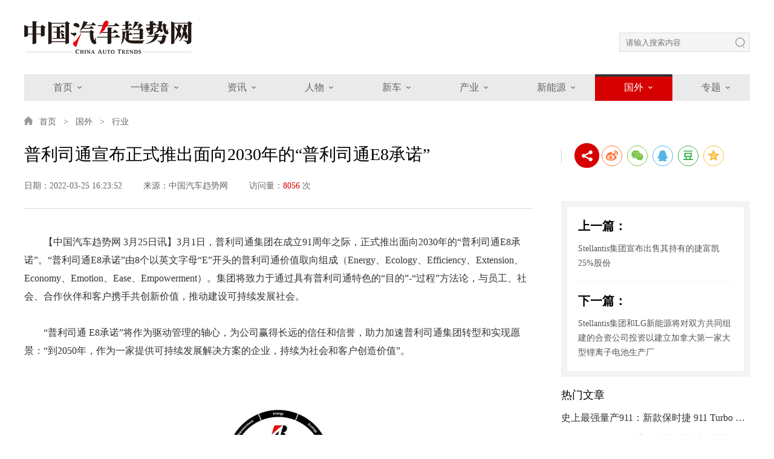

--- FILE ---
content_type: text/html; charset=utf-8
request_url: http://www.chinaautotrends.com/guowaiMes.aspx?id=6525&c=20&t=8
body_size: 6617
content:

<!DOCTYPE html>
<html xmlns="http://www.w3.org/1999/xhtml">
<head><meta http-equiv="Content-Type" content="text/html; charset=utf-8" />
<title>普利司通宣布正式推出面向2030年的“普利司通E8承诺” - 【中国汽车趋势网官网】| 汽车趋势网 </title>
<meta name="keywords" content="普利司通宣布正式推出面向2030年的“普利司通E8承诺”" />
<meta name="description" content="3月1日，普利司通集团在成立91周年之际，正式推出面向2030年的“普利司通E8承诺”。“普利司通E8承诺”由8个以英文字母“E”开头的普利司通价值取向组成（Energy、Ecology、Efficiency、Extension、Economy、Emotion、Ease、Empowerment）。集团将致力于通过具有普利司通特色的“目的”-“过程”方法论，与员工、社会、合作伙伴和客户携手共创新价值，推动建设可持续发展社会。" />
<meta name="viewport" content="width=device-width,initial-scale=1,maximum-scale=1,user-scalable=no" /><meta name="author" content="品牌策划:神州互动" /><link rel="Shortcut Icon" href="images/bitbug_favicon.ico" /><link rel="stylesheet" href="css/idangerous.swiper.css" /><link rel="stylesheet" href="js/share/share.min.css?v=1.0" /><link rel="stylesheet" type="text/css" href="css/style.css?v=1.2" />
<script type="text/javascript" src="js/jquery-1.10.1.min.js"></script>
<script src="js/idangerous.swiper.min.js"></script>
<script type="text/javascript" src="js/jquery.SuperSlide.2.1.js"></script>
<script>(function(){var bp =document.createElement('script');var curProtocol =window.location.protocol.split(':')[0];if (curProtocol ==='https'){bp.src ='https://zz.bdstatic.com/linksubmit/push.js';}
else{bp.src ='http://push.zhanzhang.baidu.com/push.js';}
var s =document.getElementsByTagName("script")[0];s.parentNode.insertBefore(bp,s);})();</script>
<script>var _hmt =_hmt ||[];(function() {var hm =document.createElement("script");hm.src ="https://hm.baidu.com/hm.js?6582a4424003dc54d69f9112b356944b";var s =document.getElementsByTagName("script")[0];s.parentNode.insertBefore(hm,s);})();</script>
<script>var _hmt =_hmt ||[];(function() {var hm =document.createElement("script");hm.src ="https://hm.baidu.com/hm.js?48e0a8a49f441c07ceb02c63ae449872";var s =document.getElementsByTagName("script")[0];s.parentNode.insertBefore(hm,s);})();</script>
<title>
</title></head>
<body>
<div class="wuyou-waiter" style='display:none'>
<ul class="waiter-ul">
<li class="wuyou-top">
<a href="javascript:;" target="_blank"><span>top</span></a>
</li>
<li class="wuyou-sao">
<a href="#" target="_blank"><span>二维码</span></a>
<div class="waiter-title"><img src="images/wx.png"></div>
</li>
<li class="wuyou-tel">
<a href="#" target="_blank"><span>联系方式</span></a>
<div class="waiter-title">13810761561</div>
</li>
<li class="wuyou-zx">
<a href="#" target="_blank"><span>在线咨询</span></a>
</li>
</ul>
</div>
<div class="w1200">
<div class="top" style='display:none'>
</div>
<div class="header">
<a href="default.aspx" class="logo"><img src="/upload/img/2111/105117.png" alt="中国汽车趋势网" title="中国汽车趋势网" /></a>
<div class="menu-handler" id="menu-handler">
<span class="burger burger-1 trans"></span>
<span class="burger burger-2 trans-fast"></span>
<span class="burger burger-3 trans"></span>
</div>
<div class="menuBox">
<ul class="navMobile">
<li><a href="default.aspx">首页</a></li>
<li>
<a href="javascript:;">一锤定音<i></i></a>
<div class="listDown">
<a href='yichui.aspx?t=1'>行业</a><a href='yichui.aspx?t=2'>品牌</a>
</div>
</li>
<li>
<a href="javascript:;">资讯<i></i></a>
<div class="listDown">
<a href='news.aspx?t=5'>品牌</a><a href='news.aspx?t=11'>行业</a>
</div>
</li>
<li>
<a href="javascript:;">人物<i></i></a>
<div class="listDown">
<a href='renwu.aspx?t=3'>权威访谈</a><a href='renwu.aspx?t=4'>意见领袖</a>
</div>
</li>
<li>
<a href="javascript:;">新车<i></i></a>
<div class="listDown">
<a href='xinche.aspx?t=17'>上市</a><a href='xinche.aspx?t=6'>试驾</a><a href='xinche.aspx?t=16'>品鉴</a>
</div>
</li>
<li>
<a href="javascript:;">产业<i></i></a>
<div class="listDown">
<a href='chanye.aspx?t=7'>产销数据</a><a href='chanye.aspx?t=52'>测评数据</a>
</div>
</li>
<li>
<a href="javascript:;">新能源<i></i></a>
<div class="listDown">
<a href='xinnengyuan.aspx?t=8'>行业资讯</a>
</div>
</li>
<li class='cur'>
<a href="javascript:;">国外<i></i></a>
<div class="listDown">
<a href='guowai.aspx?t=9'>品牌</a><a href='guowai.aspx?t=20'>行业</a>
</div>
</li>
<li style="display:none">
<a href="audio.aspx">视频</a>
</li>
<li>
<a href="javascript:;">专题<i></i></a>
<div class="listDown">
<a href='chezhan.aspx?t=67'>2025广州车展</a><a href='chezhan.aspx?t=66'>2025泰达论坛</a><a href='chezhan.aspx?t=65'>2025成都车展</a><a href='chezhan.aspx?t=64'>2025中国汽车论坛</a><a href='chezhan.aspx?t=63'>2025重庆论坛</a><a href='chezhan.aspx?t=62'>2025上海车展</a><a href='chezhan.aspx?t=61'>2025电动车百人会</a><a href='chezhan.aspx?t=60'>2024广州车展</a><a href='chezhan.aspx?t=59'>2024泰达论坛</a><a href='chezhan.aspx?t=58'>2024成都车展</a><a href='chezhan.aspx?t=57'>2024中国汽车论坛</a><a href='chezhan.aspx?t=56'>2024重庆软件大会</a><a href='chezhan.aspx?t=55'>2024重庆论坛</a><a href='chezhan.aspx?t=54'>2024北京车展</a><a href='chezhan.aspx?t=53'>2024电动车百人会</a>
</div>
</li>
</ul>
</div>
<div class="hea_R">
<input type="text" placeholder="请输入搜索内容" id='Qskey' />
<i onclick="Hsou()"></i>
</div>
<i></i>
<script type="text/javascript">function Hsou() {location.href ='search.aspx?k=' + escape($('#Qskey').val());}
$("#Qskey").keyup(function (e) {if (e.keyCode ==13) {var key =$('#Qskey').val();if (key.length >0) {location.href ='search.aspx?k=' + escape($('#Qskey').val());}
}
});</script>
</div>
<ul class="nav">
<li>
<h4><a href="default.aspx">首页</a></h4>
</li>
<li>
<h4><a href="yichui.aspx">一锤定音</a></h4>
<div>
<a href='yichui.aspx?t=1'>行业</a><a href='yichui.aspx?t=2'>品牌</a>
</div>
</li>
<li>
<h4><a href="news.aspx">资讯</a></h4>
<div>
<a href='news.aspx?t=5'>品牌</a><a href='news.aspx?t=11'>行业</a>
</div>
</li>
<li>
<h4><a href="renwu.aspx">人物</a></h4>
<div>
<a href='renwu.aspx?t=3'>权威访谈</a><a href='renwu.aspx?t=4'>意见领袖</a>
</div>
</li>
<li>
<h4><a href="xinche.aspx">新车</a></h4>
<div>
<a href='xinche.aspx?t=17'>上市</a><a href='xinche.aspx?t=6'>试驾</a><a href='xinche.aspx?t=16'>品鉴</a>
</div>
</li>
<li>
<h4><a href="chanye.aspx">产业</a></h4>
<div>
<a href='chanye.aspx?t=7'>产销数据</a><a href='chanye.aspx?t=52'>测评数据</a>
</div>
</li>
<li>
<h4><a href="xinnengyuan.aspx">新能源</a></h4>
<div>
<a href='xinnengyuan.aspx?t=8'>行业资讯</a>
</div>
</li>
<li class='cur'>
<h4><a href="guowai.aspx">国外</a></h4>
<div>
<a href='guowai.aspx?t=9'>品牌</a><a href='guowai.aspx?t=20'>行业</a>
</div>
</li>
<li style="display:none">
<h4><a href="audio.aspx">视频</a></h4>
</li>
<li>
<h4><a href="chezhan.aspx">专题<i></i></a></h4>
<div>
<a href='chezhan.aspx?t=67'>2025广州车展</a><a href='chezhan.aspx?t=66'>2025泰达论坛</a><a href='chezhan.aspx?t=65'>2025成都车展</a><a href='chezhan.aspx?t=64'>2025中国汽车论坛</a><a href='chezhan.aspx?t=63'>2025重庆论坛</a><a href='chezhan.aspx?t=62'>2025上海车展</a><a href='chezhan.aspx?t=61'>2025电动车百人会</a><a href='chezhan.aspx?t=60'>2024广州车展</a><a href='chezhan.aspx?t=59'>2024泰达论坛</a><a href='chezhan.aspx?t=58'>2024成都车展</a><a href='chezhan.aspx?t=57'>2024中国汽车论坛</a><a href='chezhan.aspx?t=56'>2024重庆软件大会</a><a href='chezhan.aspx?t=55'>2024重庆论坛</a><a href='chezhan.aspx?t=54'>2024北京车展</a><a href='chezhan.aspx?t=53'>2024电动车百人会</a>
</div>
</li>
</ul>
</div>
<div class="w1200">
<p class="menu">
<a href="default.aspx">首页</a>
<a href="guowai.aspx">国外</a>
<a href='guowai.aspx?t=20'>行业</a>
</p>
<div class="xq_con">
<div class="left">
<dl>
<dt><h1>普利司通宣布正式推出面向2030年的“普利司通E8承诺”</h1></dt>
<dd>
<p>日期：2022-03-25 16:23:52 </p>
<p>来源：中国汽车趋势网</p>
<p>访问量：<span>8056</span> 次</p>
</dd>
</dl>
<div class="xq_mid">
<p style="text-indent:2em;">
<span style="font-family:SimSun;font-size:16px;">【中国汽车趋势网 3月25日讯】3月1日，普利司通集团在成立91周年之际，正式推出面向2030年的“普利司通E8承诺”。“普利司通E8承诺”由8个以英文字母“E”开头的普利司通价值取向组成（Energy、Ecology、Efficiency、Extension、Economy、Emotion、Ease、Empowerment）。集团将致力于通过具有普利司通特色的“目的”-“过程”方法论，与员工、社会、合作伙伴和客户携手共创新价值，推动建设可持续发展社会。</span>
</p>
<p style="text-indent:2em;">
<span style="font-family:SimSun;font-size:16px;">“普利司通&nbsp;E8承诺”将作为驱动管理的轴心，为公司赢得长远的信任和信誉，助力加速普利司通集团转型和实现愿景：“到2050年，作为一家提供可持续发展解决方案的企业，持续为社会和客户创造价值”。</span>
</p>
<p style="text-indent:2em;">
<br />
</p>
<p style="text-indent:2em;">
<img src="/upload/editor/image/20220325/25162429061.jpeg" alt="" /><span style="font-family:SimSun;font-size:16px;">&nbsp;&nbsp;</span>
</p>
<p style="text-align:center;text-indent:2em;">
<span style="font-family:SimSun;font-size:16px;color:#666666;">&lt;普利司通E8承诺&gt;</span>
</p>
<p style="text-indent:2em;">
<span style="font-family:SimSun;font-size:16px;"><strong>【普利司通E8承诺】</strong></span>
</p>
<p style="text-indent:2em;">
<img src="/upload/editor/image/20220325/25162604968.png" alt="" style="text-indent:2em;" />
</p>
<p style="text-align:center;text-indent:2em;">
<span style="font-family:SimSun;font-size:16px;color:#666666;">＜普利司通E8承诺＞</span>
</p>
<p style="text-indent:2em;">
<span style="font-family:SimSun;font-size:16px;">自&nbsp;1931年成立以来，普利司通集团始终秉承“以卓越品质贡献社会”的使命，不断发展壮大，升级业务以满足社会不断变化的需求，并持续助力每个人的出行和生活方式。在1988年，普利司通并购风驰通（Firestone）公司，集团进入第二创始元年，随后宣布2020年为普利司通第三创始元年（普利司通3.0时代）的第一年，并推行多项举措以实现其发展愿景。立足于过去2年间通过企业转型打造的“强大的”普利司通，集团将进一步加速转型，而“普利司通E8承诺”将作为驱动管理的轴心，以赢得长远的信任和信誉。</span>
</p>
<p style="text-indent:2em;">
<span style="font-family:SimSun;font-size:16px;">就推出"普利司通&nbsp;E8承诺"，普利司通集团全球首席执行官石桥秀一发表讲话：</span>
</p>
<p style="text-indent:2em;">
<span style="font-family:SimSun;font-size:16px;">"为了实现集团2030愿景，在2031年作为一家提供可持续发展解决方案的企业，庆祝普利司通成立100周年，我在此欣喜地向各位宣布，正式推出我们的企业承诺‘普利司通E8承诺’。与此同时，我们也在努力加速企业转型。我们将把‘普利司通E8承诺’作为8个具有普利司通特色的转型指导方向，携手全球约130，000名同事，依照承诺中的方向推动贯彻企业战略、转变企业文化。未来的道路上一定会出现困难，比如兼顾社会价值和客户价值，比如兼顾可持续发展和企业增长，但普利司通集团必将直面并最终克服这些挑战，持续奋进。</span>
</p>
<p style="text-indent:2em;">
<span style="font-family:SimSun;font-size:16px;">普利司通集团无法独自实现‘普利司通&nbsp;E8承诺’。我们始终认为，赢得社会、合作伙伴和客户等利益相关方的支持，实现价值共创，能够助力我们建设可持续发展的社会。</span>
</p>
<p style="text-indent:2em;">
<span style="font-family:SimSun;font-size:16px;">在‘普利司通E8承诺’的旅程即将开启之际，我有三点希望和大家交流：</span>
</p>
<p style="text-indent:2em;">
<span style="font-family:SimSun;font-size:16px;">普利司通将迎来改变</span>
</p>
<p style="text-indent:2em;">
<span style="font-family:SimSun;font-size:16px;">你支持‘普利司通E8承诺’吗？</span>
</p>
<p style="text-indent:2em;">
<span style="font-family:SimSun;font-size:16px;">你希望与我们共创价值吗？</span>
</p>
<p style="text-indent:2em;">
<span style="font-family:SimSun;font-size:16px;">你愿意与我们携手推动建设可持续发展的社会吗？</span>
</p>
<p style="text-indent:2em;">
<img src="/upload/editor/image/20220325/25162658151.jpeg" alt="" style="font-family:SimSun;font-size:16px;text-indent:2em;" />
</p>
<p style="text-indent:2em;">
<span style="font-family:SimSun;font-size:16px;">为了我们生活的星球，为了子孙后代家园的存续，普利司通集团希望携手员工、社会、合作伙伴和客户共创这8项新价值，为建设可持续发展的社会贡献力量。"</span>
</p>
</div>
</div>
<div class="aboutC_R xq_R">
<div class="bshare-custom">
<a title="更多平台" class="bshare-more bshare-more-icon more-style-addthis"></a>
<div class="share-btn"></div>
</div>
<div class="right_pa">
<p><strong>上一篇：</strong><a href='guowaiMes.aspx?id=6693&c=20&t=8'>Stellantis集团宣布出售其持有的捷富凯25%股份</a></p><p><strong>下一篇：</strong><a href='guowaiMes.aspx?id=6515&c=20&t=8'>Stellantis集团和LG新能源将对双方共同组建的合资公司投资以建立加拿大第一家大型锂离子电池生产厂</a></p>
</div>
<div class="right_mid">
<span>热门文章</span>
<ul>
<li>
<a href='guowaiMes.aspx?id=16317&c=9&t=8'>史上最强量产911：新款保时捷 911 Turbo S 全球首发 </a>
<p>911 Turbo S始终代表着保时捷在性能与科技方面的巅峰追求，历经八代演进，不断突破自我，已成为豪华高性能跑车领域中的传奇标杆。</p>
</li><li>
<a href='guowaiMes.aspx?id=16315&c=9&t=8'>新款911 Turbo S —— 持续技术突破，解锁极速与日常的边界</a>
<p>911 Turbo S始终是保时捷跑车的巅峰之作，承载着品牌最前沿的创新技术与极致驾控追求。</p>
</li><li>
<a href='guowaiMes.aspx?id=16306&c=9&t=8'>探秘保时捷的“技术心脏”——魏斯阿赫研发中心</a>
<p>如果你是一位德系车迷，应该对“魏斯阿赫”（Weissach）这个名字并不陌生。</p>
</li><li>
<a href='guowaiMes.aspx?id=16305&c=9&t=8'>命名即使命 福特赛车部正式回归</a>
<p>1901年，亨利·福特驾驶着他制造的、名为“Sweepstakes”的汽车与当时全美最著名的车手同场竞技。</p>
</li><li>
<a href='guowaiMes.aspx?id=16304&c=9&t=8'>强大阵容、明晰理念：奥迪将重磅亮相慕尼黑车展</a>
<p>全新启程的精神，为奥迪参展2025德国国际汽车及智慧出行博览会（以下简称：慕尼黑车展）奠定基调。</p>
</li><li>
<a href='guowaiMes.aspx?id=14928&c=9&t=8'>女性力量领航全新纯电动Macan在珠海国际赛车场持续燃情驰骋</a>
<p>1月7日至21日，继上海和成都站之后，保时捷锋芒跑车典范在珠海国际赛车场迎来压轴盛宴。</p>
</li><li>
<a href='guowaiMes.aspx?id=14906&c=9&t=8'>保时捷在中国市场坚持价值导向型战略，以非凡韧性为2024财年收官</a>
<p>2024年，保时捷全球对其产品线进行了全面更新，与之相伴的产品迭代和增产导致全年新车供应受到一定限制。</p>
</li><li>
<a href='guowaiMes.aspx?id=14898&c=9&t=8'>smart进入智利市场 精灵#1和精灵#3正式上市</a>
<p>今日，新奢智能纯电汽车品牌smart宣布，携手Kaufmann集团于智利圣地亚哥正式推出了smart精灵#1和精灵#3。</p>
</li><li>
<a href='guowaiMes.aspx?id=14890&c=9&t=8'>持续投资引领 Bespoke高级定制业绩再创历史新高 劳斯莱斯2024年硕果斐然</a>
<p>劳斯莱斯汽车宣布了一项超过3亿英镑的投资计划，旨在扩建升级其位于古德伍德的制造设施。</p>
</li><li>
<a href='guowaiMes.aspx?id=14845&c=9&t=8'>莲花归来，路特斯正式更名为莲花跑车</a>
<p>F1一级方程式锦标赛75周年之际，为世界闻名的赛车和跑车文化镌刻了“风之传奇”的LOTUS，今日正式宣布，全球品牌标识以及中文名称“莲花”在中国市场的回归——即日起，路特斯正式更名为“莲花跑车”。</p>
</li>
</ul>
</div>
<div class="aboutC_R_b">
<div>
<h3>
关注一下，了解更多精彩内容
</h3>
<p>
<img src="/upload/editor/image/20220421/21171523212.jpg" alt="" />微信公众号
</p>
<p>
<img src="/upload/editor/image/20190710/10135043830.jpg" alt="" />总编微博
</p>
</div>
</div>
</div>
</div>
</div>
<div class="footer">
<div class="w1200">
<div class="foo_top">
<div class="foo_t_r">
<p>
<img src="/upload/img/1908-313772.png" />
</p>
<div>
<span>7*24小时投稿信箱</span>
<a href="">chinaautotrends@126.com</a>
</div>
</div>
<div class="foo_t_l">
<div>
<a href="default.aspx">首页</a>
<a href="yichui.aspx">一锤定音</a>
<a href="news.aspx">资讯</a>
<a href="xinche.aspx">新车</a>
<a href="chanye.aspx">产业</a>
<a href="xinnengyuan.aspx">新能源</a>
<a href="guowai.aspx">国外</a>
<a href="chezhan.aspx">专题</a>
<a href="map.aspx">网站地图</a>
</div>
<p>COPYRIGHT@2019 汽车趋势网 ALL RIGHT RESERVED.<br><a href="https://beian.miit.gov.cn/" target="_blank"> 琼ICP备19002218号-1</a> 版权所有，未经许可不得转载 <script type="text/javascript">var cnzz_protocol =(("https:" ==document.location.protocol) ?"https://" :"http://");document.write(unescape("%3Cspan id='cnzz_stat_icon_1277985765'%3E%3C/span%3E%3Cscript src='" + cnzz_protocol + "v1.cnzz.com/stat.php%3Fid%3D1277985765%26show%3Dpic' type='text/javascript'%3E%3C/script%3E"));</script> </p>
</div>
</div>
<div class="foo_en">
<span>友情链接：</span>
<p>
<a href='http://www.caam.org.cn' target='_blank'>中国汽车工业协会</a><a href='http://www.cada.cn' target='_blank'>中国汽车流通协会</a><a href='http://www.auto-ccpit.org/2020/' target='_blank'>中国贸促会汽车行业分会</a><a href='http://c-ncap.org.cn' target='_blank'>中汽中心 | 汽车测评</a><a href='http://www.autoreport.cn' target='_blank'>汽车产经网</a>
</p>
</div>
</div>
</div>
<script type="text/javascript">jQuery(".inC").slide({trigger:"click"});</script>
<script src="js/share/jquery.share.min.js"></script>
<script type='text/javascript' src='js/my.js?v=1.0'></script>
</body>
</html>


--- FILE ---
content_type: text/css
request_url: http://www.chinaautotrends.com/css/style.css?v=1.2
body_size: 8781
content:
*{margin:0;padding:0;list-style:none; transition:all;-o-transition:all;-ms-transition:all;-moz-transition:all;-webkit-transition:all;}
body,html{font-size:14px;font-family: "微软雅黑";-webkit-text-size-adjust:none;}
body{background:#fff}
@media screen and (min-width:1025px){
.transy{transform: translateY(80px);-webkit-transform: translateY(80px); transition: 700ms;-webkit-transition: 700ms;transition-timing-function: ease-out;-webkit-transition-timing-function: ease-out; opacity: 0;} 
.tranShow{ transform: translateY(0); -webkit-transform: translateY(0); opacity: 1;}
}
input,select{outline:none}
a{text-decoration:none;color:#adaba8;}
a:hover{text-decoration:none;}
h1,h2,h3,h4,h5,h6{padding:0px;margin:0px;font-weight:normal}
em,i,strong{font-style:normal;}
img{display: inline-block; border: 0; vertical-align: middle;max-width:100%}
.img img {width: 100%;height: 100%;display: block;transition-duration: 1s;-ms-transition-duration: 1s;-moz-transition-duration: 1s; -webkit-transition-duration: 1s;}
@media screen and (min-width:1025px){
.img:hover img {transform: scale(1.1);-o-transform: scale(1.1);-ms-transform: scale(1.1);-moz-transform: scale(1.1);-webkit-transform: scale(1.1);}
}
.swiper-container,.swiper-slide,.swiper-wrapper{height:auto!important;}
.swiper-slide{overflow:hidden!important;}
.w1200{width:1200px;margin:0 auto;}

.menu-handler {width:40px;height:40px;cursor: pointer;float:right;position:relative;z-index: 49;margin:15px 0 auto auto;display:none;}
.menu-handler.active{margin-top:7px}
.menu-handler .burger {width: 24px;height: 2px;background: #d60000;display: block;position: absolute;z-index: 5;top:12px;left: 50%;margin: 0px 0px 0px -12px;transform-origin: center;
-webkit-transform-origin: center;-moz-transform-origin: center;-o-transform-origin: center;-ms-transform-origin: center;}
.menu-handler .burger-2 {top: 20px;}
.menu-handler .burger-3 {top:28px;}
.menu-handler.active .burger-1 {top: 27px;-moz-transform: rotate(-45deg);-webkit-transform: rotate(-45deg);-o-transform: rotate(-45deg);-ms-transform: rotate(-45deg);transform: rotate(-45deg);}
.menu-handler.active .burger-2 {-ms-filter: progid:DXImageTransform.Microsoft.Alpha(Opacity=0);filter: alpha(opacity=0);opacity: 0;-moz-opacity: 0;
-khtml-opacity: 0;-webkit-opacity: 0;}
.menu-handler.active .burger-3 {top: 27px;-moz-transform: rotate(45deg);-webkit-transform: rotate(45deg);-o-transform: rotate(45deg);-ms-transform: rotate(45deg);transform: rotate(45deg);}
.trans, .trans:hover {-webkit-transition: all 277ms ease-in-out;-moz-transition: all 277ms ease-in-out;-o-transition: all 277ms ease-in-out;transition: all 277ms ease-in-out;
-ms-transition: all 277ms ease-in-out;}
.trans-fast,.trans-fast:hover {-webkit-transition: all 200ms ease-in-out;-moz-transition: all 200ms ease-in-out;-o-transition: all 200ms ease-in-out;transition: all 200ms ease-in-out;-ms-transition: all 200ms ease-in-out;}
.menuBox{position: fixed; left:-100%; top:70px; width: 100%; bottom:0px; overflow-x:hidden; overflow-y: auto; z-index: 30; background-color:rgba(0,0,0,1);}
.navMobile,.navMobile li,.navMobile ul li{width:100%;float:left}
.navMobile li>a{ display: block; color: #fff;text-align:left;padding:14px 20px; font-size:18px;border-bottom: 1px solid #242424;}
.navMobile li>a i{float:right;}
.navMobile li>a i:after{content:url(../images/conico04.png);float:right;line-height: 0;margin-top:5px}
.navMobile li.cur>a i:after{content:url(../images/conico4.png)}
.navMobile li .listDown{width:100%;float:left;background: #1c1c1d;display:none}
.navMobile li .listDown a{ padding:14px 30px;color:#fff; font-size: 16px;display:block;text-align:left;border-bottom: 1px solid #242424;}
.navMobile li.cur>a{color:#d60000;font-weight:bold;}
.navMobile li.cur .listDown{display:block;}
.navMobile li .listDown a.cur{color:#fa9218;}

.top{width:100%;float:left;margin-top:22px;position:relative;overflow:hidden;transition-duration:.5s;-ms-transition-duration:.5s;-moz-transition-duration:.5s; -webkit-transition-duration:.5s;}
.top a:nth-child(1){float:left;width:100%;}
.top a:nth-child(2){float:right;width:100%;}
.top i{background:url(../images/close.jpg) no-repeat center;position:absolute;right:0px;top:0px;z-index:2;width:30px;height:30px;}
.top.cur{width:0px;opacity:0;height:0px;}

.wuyou-waiter{position: fixed; right: 0px; top:50%; margin-top: -90px; width: 60px; z-index: 999;display: none;}
.waiter-ul li{position: relative;white-space:nowrap;height: 60px;}
.waiter-ul li a{ position: absolute; left: 0; top: 0; z-index: 2; color: #333333;background:#ebecef;font-size:12px; display: block; width: 60px; height: 60px;text-align: center; text-decoration: none;}
.waiter-ul li a span{display:block;padding-top:26px;margin-top:10px;}
.waiter-ul li a:hover{color:#fff;background:#333333}
.waiter-title{position: absolute; visibility:hidden;right:0px; top:10px;/*overflow:hidden;*/padding:0px 30px;height: 40px; line-height: 40px; text-align: center;-webkit-transition:all 0.6s;-ms-transition:all 0.6s;-moz-transition:all 0.6s;background:#333;z-index: 1; opacity: 0;}
.waiter-title:before{content: ''; display: block; width: 10px; height: 10px; position: absolute; right: -5px; top: 14px; background-color:#333; transform:rotate(45deg);}
.waiter-ul li:hover .waiter-title{right:68px; opacity: 1;visibility: visible;}

.waiter-ul li.wuyou-sao a span{background:url(../images/ico10.png) no-repeat center top;}
.waiter-ul li.wuyou-sao a:hover span{background:url(../images/ico010.png) no-repeat center top;}
.waiter-ul li.wuyou-sao .waiter-title{width:95px;height:auto; padding:20px;}
.waiter-ul li.wuyou-sao .waiter-title img{width:100%;height:95px;float:left;}

.waiter-ul li.wuyou-top a span{background:url(../images/ico13.png) no-repeat center top;text-transform:uppercase;}
.waiter-ul li.wuyou-top a:hover span{background:url(../images/ico013.png) no-repeat center top;text-transform:uppercase;}
.waiter-ul li.wuyou-top a:before{content:'';display: block; width: 10px; height: 10px; position: absolute; left:25px; top: -5px; background-color:#ebecef; transform:rotate(45deg);}
.waiter-ul li.wuyou-top a:hover:before{background-color:#333333}
.waiter-ul li.wuyou-tel a span{background:url(../images/ico11.png) no-repeat center top;}
.waiter-ul li.wuyou-tel a:hover span{background:url(../images/ico011.png) no-repeat center top;}
.waiter-ul li.wuyou-tel .waiter-title{color:#fff;}

.waiter-ul li.wuyou-zx a span{background:url(../images/ico12.png) no-repeat center top;}
.waiter-ul li.wuyou-zx a:hover span{background:url(../images/ico012.png) no-repeat center top;}

.header{width:100%;float:left;padding:34px 0px;}
.header .logo{float:left;width:278px;}
.header>i{float: right;width: 30px;height: 100%;background: url(../images/ico.png) no-repeat center;display:none;}
.hea_R{width:214px;height:30px;border:1px solid #dcdcdc;float:right;color:#3e3e3e;background:#f5f5f5;margin-top:20px;}
.hea_R input{width:170px;height:100%;float:left;margin:0px 0px 0px 10px;border:none;background:none}
.hea_R i{float:right;width:30px;height:100%;background:url(../images/ico.png) no-repeat center;}

.zt_header{display:none;}

.nav{width:100%;float:left;background:#eaeaea;}
.nav li{float:left;height:44px;position:relative;z-index:50;}
.nav li h4{display:block;}
.nav li h4 a{padding:0px 48px;line-height:44px;display:block;font-size:16px;color:#666666;position:relative;position:relative;}
.nav li h4 a:after{content:url(../images/ico1.png);position:absolute;line-height:0;top:19px;margin-left:8px;}
.nav li.cur h4 a,.nav li:hover h4 a{background:#d60000;color:#fff;}
.nav li h4 a:before{content:'';position:absolute;left:0px;right:0px;height:4px;background:#eaeaea;top:0px;}
.nav li.cur h4 a:before,
.nav li:hover h4 a:before{background:#333333}
.nav li.cur h4 a:after,.nav li:hover h4 a:after{content:url(../images/ico01.png);}
.nav li div{position:absolute;top:50px;left:0px;right:0px;background:#eaeaea;opacity:0;visibility:hidden;transition-duration:.5s;-ms-transition-duration:.5s;-moz-transition-duration:.5s;-webkit-transition-duration:.5s;}
.nav li div a{display:block;color:#666666;line-height:30px;text-align:center;}
.nav li div a:hover{background:#d60000;color:#fff;}
.nav li:hover div{opacity:1;visibility:visible;top:46px;}

.inA{width:100%;float:left;margin-top:30px;}
.inA_l{width:839px;float:left;position:relative;}
.inA_l a,.inA_l a img{width:100%;float:left;}
.inA_l a{position:relative;}
.inA_l a span{position:absolute;cursor:pointer;left:0px;right:0px;bottom:0px;padding:16px;color:#ebecf0;font-size:18px;text-align:center;background-color:rgba(0,0,0,0.6);height:24px;
overflow: hidden;text-overflow: ellipsis;white-space: nowrap;}
.inA_l .pagination{position:absolute;left:0px;right:0px;bottom:74px;text-align:center;z-index:4;}
.inA_l .pagination span{width:16px;height:16px;background:#fff;border-radius:100%;cursor:pointer;display:inline-block;margin:0px 10px;}
.inA_l .pagination span.swiper-active-switch{background:#d60000;}

.inA_r{width:336px;float:right;}
.x_tit{display:block;font-size:18px;color:#000000;padding-left:15px;border-left:4px solid #000000;}
.inA_r_c{width:100%;border:1px solid #eaeaea;float:left;margin-top:20px;}
.inA_r_c a{width:100%;float:left;border-bottom:1px solid #eaeaea;}
.inA_r_c a:first-child span{padding:0px 14px 0px 78px;height:56px;line-height:56px;}
.inA_r_c a:first-child span i{width:62px;height:56px;background:#d60000;line-height:56px;color:#fff;font-size:36px;text-align:center;left:0px;}
.inA_r_c a p{width:100%;overflow:hidden;}
.inA_r_c a span{display:block;padding:13px 14px 13px 60px;color:#333333;position:relative;background:url(../images/ico2.png) no-repeat 18px center;height: 19px;
overflow: hidden;text-overflow: ellipsis;white-space: nowrap;}
.inA_r_c a span i{font-size:18px;color:#d60000;font-family:"Calibri";left:28px;position:absolute;}
.inA_r_c a:last-child{border:none;}
.inA_r_c a:hover span{color:#d60000;}

.inB{width:99.8%;float:left;border:1px solid #eeeeee;border-radius:4px;background:#f3f6f7;position:relative;padding:22px 0px;margin-top:30px;}
.inB>img{position:absolute;left:28px;top:30px;}
.inB p{padding:0px 20px 0px 160px;}
.inB p a{width:90px;height:30px;border:1px solid #cfcfcf;text-align:center;line-height:30px;color:#333333;float:left;border-radius:15px;background:#fff;margin:4px;}
.inB p a:hover{background:#0e0e0e;color:#fff;}

.inC,.inC .hd,.inC .bd{width:100%;float:left;}
.inC .hd{border-bottom:1px solid #e5e5e5;height:38px;margin-top:28px;}
.inC .hd span{float:left;font-size:22px;color:#444444;font-weight:bold;border-bottom:1px solid #d60000;height:100%;margin-bottom:-1px;}
.inC .hd ul{float:right;height:100%;}
.inC .hd ul li{float:left;color:#999999;height:100%;padding:0px 15px;cursor:pointer;line-height:38px;margin-bottom:-1px;background:#fff}
.inC .hd ul li.on{border-left:1px solid #e5e5e5;border-right:1px solid #e5e5e5;border-top:1px solid #e5e5e5;border-bottom:1px solid #fff;color:#666;}

.inC_con{width:100%;float:left;}
.inC_con a{width:381px;float:left;margin-right:27px;margin-top:30px;}
.inC_con a:nth-child(3n){margin-right:0px;}
.inC_con a p{width:100%;overflow:hidden;}
.inC_con a span{padding:0px 10px 0px 36px;font-size:18px;color:#322828;background:url(../images/ico4.png) no-repeat center left;height:24px;margin-top:28px;display:block;overflow: hidden;
text-overflow: ellipsis;white-space: nowrap;}
.inC_con a:hover span{color:#d60000;}

.inD{width:100%;float:left;margin-top:38px;}
.inD a:nth-child(1){width:100%;float:left;}
.inD a:nth-child(2){width:66%;float:right;}

.inE_con{width:100%;float:left;margin-top:26px;}
.inE_c_l{width:30.4%;float:left;background:#f3f6f7}
.inE_c_l p{width:100%;overflow:hidden;}
.inE_c_l div{padding:18px 12px 20px 12px;display:block;overflow:hidden;}
.inE_c_l div span{display:block;font-size:16px;color:#333333;height: 21px;text-overflow: ellipsis;}
.inE_c_l div p{font-size:12px;color:#666666;line-height:24px;margin-top:22px;height:48px;overflow:hidden;}
.inE_c_l div i{float:right;color:#666666;}
.inE_c_l:hover div span,.inE_c_l:hover div i{color:#d60000;}

.inE_c_m{width:32.8%;float:left;margin-left:2.5%;}
.inE_c_m ul,.inE_c_m ul li{width:100%;overflow:hidden;}
.inE_c_m ul{border-bottom:1px dashed #cccccc;margin-bottom:12px;}
.inE_c_m ul li{padding-bottom:20px;}
.inE_c_m ul li a{display:block;position:relative;font-size:18px;color:#d60000;padding-right:42px;height: 24px;text-overflow: ellipsis;}
.inE_c_m ul li a:after{content:url(../images/ico5.png);position:absolute;top:2px;right:0px;}
.inE_c_m ul li p{font-size:12px;color:#666666;line-height:24px;margin-top:24px;height:72px;overflow:hidden;}
.inE_c_m>a{display:block;padding-left:10px;font-size:16px;color:#333333;position:relative;line-height:30px;height:30px;overflow: hidden;text-overflow: ellipsis;white-space: nowrap;}
.inE_c_m>a:before{content:'';width:3px;height:3px;background:#444444;position:absolute;left:0px;top:13px;}
.inE_c_m>a:hover{color:#d60000;}
.inE_c_m>a:hover:before{background:#d60000}

.inE_c_r{width:31.6%;float:right}
.inE_c_r li,.inE_c_r li a{width:100%;float:left;}
.inE_c_r li{margin-bottom:30px;}
.inE_c_r li a{background:#f3f6f7}
.inE_c_r li a p{width:151px;float:left;overflow:hidden;}
.inE_c_r li a span{font-size:14px;color:#333333;line-height:22px;width:186px;margin:10px 0px 0px 15px;float:left;}
.inE_c_r li:last-child{margin-bottom:0px;}
.inE_c_r li a:hover span{color:#d60000;}

.adv,.adv img,.inF_con,.inF_con_l li a,.inF_con_l ul,.inF_con_l ol{width:100%;float:left;}
.adv{margin-top:38px;}
.inF_con{margin-top:30px;}
.inF_con_l{width:71%;float:left;}
.inF_con_l li{width:48.1%;float:left;}
.inF_con_l li:nth-child(2n){float:right;}
.inF_con_l ul li a p{width:100%;overflow:hidden;}
.inF_con_l ul li a span{display:block;font-size:18px;color:#322828;margin-top:14px;height:24px;overflow: hidden;text-overflow: ellipsis;white-space: nowrap;}
.inF_con_l ul li a:hover span{color:#d60000;}
.inF_con_l ol{margin-top:20px;}
.inF_con_l ol li a{padding-left:14px;display:block;color:#333333;position:relative;line-height:28px;height:28px;overflow: hidden;text-overflow: ellipsis;white-space: nowrap;}
.inF_con_l ol li a:before{content:'';width:3px;height:3px;background:#444444;position:absolute;left:0px;top:11px;}
.inF_con_l ol li a:hover{color:#d60000;}
.inF_con_l ol li a:hover:before{background:#d60000}

.inF_con_r{width:25.8%;float:right;}
.inF_con_r>h4{color:#d60000;border-left: 4px solid #d60000;}
.inF_con_re{width:100%;float:left;margin-top:20px;}
.inF_con_re>a{display:block;margin-top:11px;padding:0px 48px 0px 32px;position:relative;color:#333333;line-height:26px;height:26px;overflow: hidden;text-overflow: ellipsis;white-space: nowrap;}
.inF_con_re>a span{width:19px;height:19px;background:#f0f0f0;position:absolute;left:0px;top:2px;color:#999999;font-family:"Calibri";text-align:center;line-height:19px;}
.inF_con_re>a em{position:absolute;right:0px;font-size:12px;color:#b1aaaa;right:0px;}
.inF_con_re>a.cur,.inF_con_re>a:hover{color:#d60000;}
.inF_con_re>a.cur span,.inF_con_re>a:hover span{background:#d60000;color:#fff;}

.inG{width:100%;float:left;margin-top:30px;}
.inG a{width:34.4%;float:left;margin-right:2.7%;overflow:hidden;}
.inG a img{width:100%;}
.inG a:last-child{float:right;width:100%;margin-right:0px;}

.in_main{width:100%;float:left;}

.load_more{width:100%;float:left;text-align:center;margin-top:70px;}
.load_more span{display:inline-block;font-size:16px;color:#3e3e3e;width:240px;cursor:default;height:42px;background:#ebebeb;border-radius:4px;line-height:42px;text-align:center;}
.load_more span:before{content:'<<';font-family:"宋体";font-size:12px;margin-right:14px;}
.load_more span:after{content:'>>';font-family:"宋体";font-size:12px;margin-left:14px;}
.load_more span:hover{background:#d60000;color:#fff;}

.inI{width:100%;float:left;padding-bottom:30px;}
.inI>h4{width:100%;float:left;border-bottom: 1px solid #e5e5e5;height: 38px;margin:28px 0px 30px 0px;}
.inI>h4>span{float: left;font-size: 22px;color: #444444;font-weight: bold;border-bottom: 1px solid #d60000;height: 100%;margin-bottom: -1px;}
.inI>h4>a{float:right;font-size:12px;color:#888888;margin-top:14px;background:url(../images/ico6.png) no-repeat center left;padding-left:20px;}
.inI>h4>a:hover{color:#d60000;background:url(../images/icoa.png) no-repeat center left;}
.inI>dl{width:100%;float:left;position:relative;margin-top:10px;}
.inI>dl dt{position:absolute;left:0px;width:79px;height:25px;color:#fff;line-height:25px;background:#d60000;text-align:center;}
.inI>dl dd{padding-left:100px;}
.inI>dl dd a{line-height:25px;color:#666666;margin:0px 7px;}
.inI>dl dd a:hover{color:#d60000;}

.footer{width:100%;float:left;background:#222222}
.foo_top{padding:45px 0px 30px 0px;border-bottom:1px solid #393939;width:100%;float:left;overflow:hidden;}
.foo_t_l{width:692px;float:left;}
.foo_t_l>div{width:100%;float:left;border-bottom:1px solid #393939;padding-bottom:10px;}
.foo_t_l>div a{color:#fff;line-height:36px;}
.foo_t_l>div a:after{content:'|';margin:0px 18px;color:#656565;}
.foo_t_l>div a:last-child:after{display:none;}
.foo_t_l>div a:hover{color:#d60000;}
.foo_t_l>p{width:61%;float:left;font-size:15px;color:#999999;line-height:28px;margin-top:18px;}
.foo_t_r{width:440px;height:84px;padding:26px 0px;border:1px solid #393939;float:right;}
.foo_t_r p{float:right;width:102px;margin-right:14px;}
.foo_t_r p img{width:100%;float:left;}
.foo_t_r p span{font-size:12px;line-height:36px;color:#fff;float:right;writing-mode:tb-rl;display:inline-block;text-align:center;height:100%;}
.foo_t_r div{float:right;width:260px;text-align:right;margin-right:42px;margin-top:20px;}
.foo_t_r div span{font-size:15px;color:#999999;padding-left:26px;background:url(../images/ico7.jpg) no-repeat center left;}
.foo_t_r div a{font-size:18px;color:#fff;font-weight:bold;margin-top:10px;display:block;}

.foo_en{width:100%;float:left;padding:30px 0px;color:#bcbcbc;line-height:24px;position:relative;}
.foo_en span{position:absolute;left:0px;}
.foo_en p{padding-left:68px;}
.foo_en p a{color:#bcbcbc;line-height:24px;margin-right:10px}
.foo_en p a:hover{color:#fff;}

.menu{width:100%;float:left;margin-top:26px;}
.menu a{float:left;color:#666666;}
.menu a:after{content:'>';margin:0px 12px;}
.menu a:last-child:after{display:none;}
.menu:before{content:url(../images/ico8.png);float:left;margin-right:10px;}

.aboutA{width:100%;float:left;margin-top:28px;}
.aboutA_l{width:579px;float:left;position:relative;}
.aboutA_l .swiper-slide a,.aboutA_l .swiper-slide a img{width:100%;float:left;}
.aboutA_l .swiper-slide a{position:relative;}
.aboutA_l .swiper-slide a span{position:absolute;left:0px;right:0px;bottom:0px;font-size:17px;font-weight:bold;color:#fff;line-height:24px;background-color:rgba(0,0,0,0.8);height:24px;overflow: hidden;text-overflow: ellipsis;white-space: nowrap;padding:15px;text-align:center;}
.aboutA_l .arrow-left,.aboutA_l .arrow-right{width:39px;height:39px;position:absolute;z-index:10;top:50%;transform:translateY(-50%);}
.aboutA_l .arrow-left{background:url(../images/icopre.png) no-repeat center #000;left:12px;}
.aboutA_l .arrow-right{background:url(../images/iconext.png) no-repeat center #000;right:12px;}
.aboutA_l .arrow-left:hover,.aboutA_l .arrow-right:hover{background-color:#d60000;}

.aboutA_r{width:584px;float:right;}
.aboutA_r li{width:100%;float:left;margin-top:14px;}
.aboutA_r li a{display:block;padding-right:92px;font-size:16px;color:#000000;font-weight:bold;position:relative;line-height:28px;height:28px;overflow: hidden;text-overflow: ellipsis;white-space: nowrap;}
.aboutA_r li a i{position:absolute;right:0px;font-size:14px;color:#979797;font-weight:normal;}
.aboutA_r li p{color:#555a5f;line-height:24px;width:100%;float:left;margin-top:10px;}
.aboutA_r li p i{float:left;font-size:13px;color:#555a5f;margin-right:20px;}
.aboutA_r li p i:first-child{padding-left:26px;background:url(../images/aico1.jpg) no-repeat center left;display:none;}
.aboutA_r li p:last-child{height:72px;overflow:hidden;text-overflow: -o-ellipsis-lastline;
text-overflow: ellipsis;display: -webkit-box;-webkit-line-clamp:3;line-clamp:3;-webkit-box-orient: vertical;}
.aboutA_r li:first-child a{font-size:17px;}
.aboutA_r li:first-child{margin-bottom:20px;margin-top:0px;}
.aboutA_r li a:hover{color:#d60000;}

.aboutB{width:100%;float:left;padding:36px 0px;background:#ededed;margin-top:46px;}
.aboutB>strong{font-size:22px;color:#555555;font-weight:bold;margin:0px 15px 0px 40px;float:left;line-height:42px;}
/*.aboutB select{width:246px;padding:0px 10px;height:42px;background:#fff;border:none;float:left;margin:0px 5px;color:#aaaaaa;}
*/
.aboutB .sel{width:266px;height:42px;background:#fff;border:none;float:left;margin:0px 5px;color:#aaaaaa;position:relative;}
.aboutB .sel>a{display:block;padding:0px 20px 0px 10px;height:100%;line-height:42px;cursor:default;}
.aboutB .sel>a:after{float:right;content:url(../images/ico00.png);line-height:0px;margin-top:18px;}
.aboutB .sel div{position:absolute;top:43px;left:0px;right:0px;background:#fff;z-index:10;display:none;height:128px;overflow-y:scroll;}
.aboutB .sel div a{display:block;padding:0px 10px;line-height:32px;color:#aaa;}
.aboutB .sel div a:hover{color:#fff;background:#ccc}
.aboutB>input{width:240px;height:42px;margin-left:36px;float:left;border:1px solid #e0e0e0;background:#fff;color:#767676;padding:0px 10px;}
.aboutB>a{cursor:pointer;width:130px;text-align:center;line-height:42px;background:#333333;color:#fff;float:left;margin-left:10px;}
.aboutB>a:hover{background:#d60000;}


.aboutC{width:100%;float:left;margin-top:38px;}
.aboutC_l{width:864px;float:left;}
.aboutC_l_t{width:100%;float:left;}
.aboutC_l_t a{width:100%;float:left;margin-top:27px;}
.aboutC_l_t a:first-child{margin-top:0px;}
.aboutC_l_t a>p{width:251px;float:left;overflow:hidden;}
.aboutC_l_t a>.ab_div{width:566px;float:left;margin-left:22px;}
.aboutC_l_t a>.ab_div span{font-size:17px;color:#000000;font-weight:bold;display:block;height: 25px;overflow: hidden;text-overflow: ellipsis; white-space: nowrap;}
.aboutC_l_t a>.ab_div p{color:#555a5f;line-height:24px;margin-top:14px;height:48px;overflow:hidden;text-overflow: -o-ellipsis-lastline;
text-overflow: ellipsis;display: -webkit-box;-webkit-line-clamp:2;line-clamp:2;-webkit-box-orient: vertical;}
.aboutC_l_t a>.ab_div div{width:100%;float:left;color:#555a5f;line-height:24px;margin-top:30px;}
.aboutC_l_t a>.ab_div div i:first-child{float:left;}
.aboutC_l_t a>.ab_div div i:last-child{float:right;color:#979797;}
.aboutC_l_t a:hover>.ab_div span,.aboutC_l_t a:hover>.ab_div div i:last-child{color:#d60000;}

.page{width:100%;float:left;margin:60px 0px;}
.page>a{float:left;margin-right:6px;font-size:14px;color:#919191;font-family:"Arial";width:31px;line-height:31px;border:1px solid #dddddd;text-align:center;}
.page>a span{display:inline-block;}
.page>a.prev,.page>a.next{width:82px;}
.page>a.prev:before{content:url(../images/newsico3.png);margin-right:10px;}
.page>a.next:after{content:url(../images/newsico4.png);margin-left:10px;}
.page>a:hover,.page>a.cur{background:#d60000;color:#fff;border-color:#d60000;}
.page>a.prev:hover:before{content:url(../images/newsico03.png)}
.page>a.next:hover:after{content:url(../images/newsico04.png);}

.aboutC_R{width:312px;float:right;}
.aboutC_R01{position:fixed;top:0px;margin-left:888px;}
.aboutC_R02{position:absolute;bottom:70px;right:0px;top:auto !important;transition-duration:1s;-ms-transition-duration:1s;-moz-transition-duration:1s;-webkit-transition-duration:1s;}
.aboutC_R_t{width:100%;float:left;margin-bottom:20px;}
.aboutC_R_t>h2{display:block;}
.aboutC_R_t>h2 img{float:left;}
.aboutC_R_t>dl{width:100%;float:left;border:1px solid #e5e5e5;margin-top:16px;}
.aboutC_R_t>dl dt{padding:15px 10px;background:#d60000;color:#fff;text-align:center;font-size:16px;font-weight:bold;}
.aboutC_R_t>dl dd{padding:15px 10px;}
.aboutC_R_t>dl dd p{color:#333333;line-height:28px;text-indent:2em;}
.aboutC_R_t>dl dd p i{color:#d60000;}

.aboutC_R_m{width:100%;float:left;position:relative;}
.aboutC_R_m .swiper-slide a{width:100%;float:left;}
.aboutC_R_m .pagination{position:absolute;bottom:8px;right:16px;z-index:5;}
.aboutC_R_m .pagination span{width:10px;height:10px;background:#fff;border-radius:100%;margin-left:6px;float:left;box-shadow:0px 0px 4px #eee}
.aboutC_R_m .pagination span.swiper-active-switch{background:#d60000;}

.aboutC_R_e{width:100%;float:left;margin-top:24px;}
.aboutC_R_e>h3{height:40px;border-bottom:4px solid #e5e5e5;display:block;}
.aboutC_R_e>h3 span{float:left;font-size:18px;color:#333333;border-bottom:4px solid #d60000;height:100%;margin-bottom:-4px;}
.aboutC_R_e>div{width:310px;padding-bottom:24px;float:left;border-left:1px solid #e5e5e5;border-right:1px solid #e5e5e5;border-bottom:1px solid #e5e5e5;}
.aboutC_R_e>div a{display:block;margin:0px 16px;padding:0px 0px 0px 30px;color:#333333;line-height:24px;position:relative;margin-top:16px;height:24px;overflow: hidden;text-overflow: ellipsis; white-space: nowrap;}
.aboutC_R_e>div a span{width:19px;height:19px;background:#f0f0f0;line-height:19px;text-align:center;font-family:'Calibri';color:#999999;position:absolute;left:0px;top:2px;}
.aboutC_R_e>div a:hover,.aboutC_R_e>div a.cur{color:#d60000;}
.aboutC_R_e>div a:hover span,.aboutC_R_e>div a.cur span{background:#d60000;color:#fff;}

.aboutC_R_b{width:100%;float:left;background:#d60000;padding:33px 0px 23px 0px;margin-top:30px;}
.aboutC_R_b div{width:260px;border:1px solid #de3333;text-align:center;margin:0 auto;padding-bottom:18px;}
.aboutC_R_b div h3{width:80%;margin:0px 6%;background:#d60000;padding:0px 4%;margin-top:-13px;font-size:16px;color:#fff;background:#d60000;}
.aboutC_R_b div p{width:95px;text-align:center;display:inline-block;margin:0px 15px;font-size:16px;color:#fff;margin-top:25px;}
.aboutC_R_b div p img{display:block;margin-bottom:4px;}

.xq_con{width:100%;float:left;margin-top:26px;padding-bottom:70px;position:relative;}
.left{width:840px;float:left;min-height:1100px;}
.left dl{width:100%;float:left;padding-bottom:28px;border-bottom:1px solid #d6d6d6;}
.left dl dt h1{font-size:28px;color:#000000;}
.left dl dd p{float:left;margin-right:35px;color:#666666;margin-top:24px;}
.left dl dd p span{color:#d60000;}
.xq_mid{width:100%;float:left;margin-top:10px;}
.xq_mid p{font-size:16px;color:#333333;line-height:30px;margin-top:30px;text-indent:2em;}
.xq_mid p strong{color:#d60000;}
.xq_mid p img{display:block;margin:-10px auto;}

.xq_mid iframe{width:100%;display:block;height:570px;}

.aboutC_R .bshare-custom{width:100%;float:left;background:url(../images/xian.jpg) no-repeat center left;}
.aboutC_R .bshare-custom a.bshare-more{padding:0px !important;margin:0;float:left;background:url(../images/ico9.png) no-repeat center #d60000;width:41px;height:41px;border-radius:100%;margin-left:22px;}
.right_pa{width:292px;border:10px solid #f3f3f3;float:left;margin-top:54px;}
.right_pa p{padding:18px 0px;margin:0px 18px;}
.right_pa p:first-child{border-bottom:1px solid #f3f3f3;}
.right_pa p strong{display:block;font-size:20px;color:#000000;}
.right_pa p a{color:#555555;line-height:24px;margin-top:12px;display:block;}
.right_pa p a:hover{color:#d60000;}

.right_mid{width:100%;float:left;margin-top:18px;}
.right_mid>span{display:block;font-size:18px;color:#000000;}
.right_mid>ul{width:100%;float:left;}
.right_mid>ul li{display:block;border-bottom:1px solid #f3f3f3;padding:16px 0px;}
.right_mid>ul li a{font-size:16px;color:#333333;display:block;height: 21px;overflow: hidden;text-overflow: ellipsis; white-space: nowrap;}
.right_mid>ul li p{color:#666666;line-height:24px;height:48px;margin-top:12px;display: -webkit-box;-webkit-line-clamp: 2;-webkit-box-orient: vertical;white-space: normal;
overflow: hidden;}
.right_mid>ul li:last-child{border:none;}
.right_mid>ul li a:hover{color:#d60000;}

.audio_top{width:100%;float:left;background:#333333;margin-top:20px;}
.aud_R{width:258px;padding:0px 22px;float:right;}
.aud_R>span{width:100%;float:left;color:#fff;margin-top:16px;}
.aud_R>ul,.aud_R>ul li{width:100%;float:left;}
.aud_R>ul li{padding:18px 0px;border-bottom:1px solid #5c5c5c;}
.aud_R>ul li a{display:block;}
.aud_R>ul li a>p{width:118px;height:66px;float:left;overflow:hidden;}
.aud_R>ul li a>div{width:130px;float:right;}
.aud_R>ul li a>div span{display:block;color:#ffffff;line-height:24px;height:48px;overflow:hidden;}
.aud_R>ul li a>div i{float:right;color:#858585;}
.aud_R>ul li:last-child{border:none;}
.aud_R>ul li a:hover>div span{color:#d60000;}

.aud_L{width:894px;height:500px;float:left;}
.audio_mid{padding:26px 0px 62px 0px;}
.audio_mid,.audio_mid ul,.audio_m_c{width:100%;float:left;}
.audio_mid>span{display:block;font-size:24px;color:#333333;font-weight:bold;}
.audio_mid ul li{margin-top:24px;width:282px;float:left;margin-right:23px;}
.audio_mid ul li:nth-child(4n){margin-right:0px;}
.audio_mid ul li>a{width:100%;overflow:hidden;float:left;position:relative;}
.audio_mid ul li>a:before{content:url(../images/aico3.png);position:absolute;right:15px;bottom:20px;z-index:2;}
.audio_mid ul li>a:after{content:'';position:absolute;left:0px;right:0px;bottom:0px;background:url(../images/bg.png);height:71px;z-index:1;}
.audio_m_c>a{display:block;font-size:16px;color:#333333;line-height:24px;margin:22px 0px;height: 24px;overflow: hidden;text-overflow: ellipsis; white-space: nowrap;}
.audio_m_c>span{display:block;color:#939698;margin-top:10px;}
.audio_m_cT{width:100%;overflow:hidden;margin-top:12px;}
.audio_m_cT i{float:left;color:#939698;}
.audio_m_cT .bshare-custom{float:right;width:43px;height:23px;border:1px solid #dcdcdc;}
.audio_m_cT .bshare-custom a.bshare-more{padding:0px !important;margin:0px !important;background:url(../images/aico5.png) no-repeat 9px center;width:100%;height:100%;}
.audio_m_cT span{float:right;width:60px;height:23px;border:1px solid #dcdcdc;border-left:none;font-size:12px;color:#939698;line-height:23px}
.audio_m_cT span:before{content:url(../images/aico4.jpg);float:left;margin: 6px 5px 0px 5px;line-height: 0px;}
.audio_mid ul li:hover .audio_m_c>a{color:#d60000;}
.audio_mid .adv{margin-top:0px;}

.auxq_top{width:100%;float:left;background:#000;margin-top:20px;}
.auxq_top>h1{display:block;font-size:24px;color:#fff;padding:28px;}

.zt_banner,.zt_banner img{width:100%;float:left;}
.zt_nav{background:#0a024f;width:100%;float:left;}
.zt_nav a{width:20%;float:left;text-align:center;font-size:16px;font-weight:bold;text-align:center;line-height:50px;color:#fff;}
.zt_nav a:hover,.zt_nav a.cur{background:#016afa}

.zt_main{width:100%;float:left;background:#090532;padding-bottom:70px;}
.zt_main .x_tit{color:#fff;border-color:#fff;}
.zt_main .inA_r_c a span,.zt_main .inA_r_c a span i{color:#fff;}
.zt_main .inA_r_c,.zt_main .inA_r_c a{border-color:#363357;}
.zt_main .inA_r_c a span{background: url(../images/ztico1.png) no-repeat 18px center;}
.inA_r_c a:first-child span i{background:#016afa;color:#fff !important;}
.zt_main .inA_r_c a:hover span,.zt_main .inA_r_c a:hover span i{color:#016afa;}
.zt_main .inA_r_c a:hover span{background: url(../images/ztico01.png) no-repeat 18px center;}

.ztA{width:100%;float:left;margin-top:38px;}
.ztA .hd{width:100%;float:left;height:38px;border-bottom:4px solid #353256;}
.ztA .bd{width:100%;float:left;}
.ztA .hd>span{float:left;border-bottom:4px solid #016afa;height:100%;margin-bottom:-4px;font-size:22px;color:#fff;font-weight:bold;position:relative;}
.ztA .hd>ul{float:right;}
.ztA .hd>ul li{float:left;color:#fff;line-height:37px;height:100%;margin-bottom:-4px;padding:0px 18px;cursor:default;}
.ztA .hd>ul li.on{border:1px solid #353256;border-bottom:4px solid #090532;color:#016afa;}
.ztA_con,.ztA_con ul{width:100%;float:left;}
.ztA_con ul{margin-top:12px;}
.ztA_con ul li{width:383px;display:inline-block;margin:28px 25px 0px 0px;}
.ztA_con ul li:nth-child(3n){margin-right:0px;}
.ztA_con ul li a{width:100%;float:left;position:relative;overflow:hidden;}
.ztA_con ul li a span{position:absolute;left:0px;right:0px;bottom:0px;padding:14px 20px;font-size:16px;color:#ffffff;line-height:24px;background-color:rgba(0,0,0,0.6);height: 24px;
overflow: hidden;text-overflow: ellipsis;white-space: nowrap;}
.ztA_con ul li a:hover span{color:#016afa;}
.ztA_c_en{width:1160px;padding-right:40px;float:left;height:965px;overflow-y:scroll;margin-top:28px;}
.ztA_c_enA{width:1134px;height:100%;float:left;}
.ztA_c_en a{display:block;height:132px;padding:30px 0px;border-bottom:1px solid #373458;position:relative;padding-left:258px;}
.ztA_c_en a>p{width:233px;position:absolute;left:0px;top:30px;overflow:hidden;}
.ztA_c_en a>div{width:100%;float:left;}
.ztA_c_en a>div span{font-size:17px;color:#fff;font-weight:bold;display:block;height: 22px;overflow: hidden;text-overflow: ellipsis;white-space: nowrap;}
.ztA_c_en a>div p{line-height:24px;color:#fff;margin-top:14px;height:48px;display: -webkit-box;-webkit-line-clamp: 2;-webkit-box-orient: vertical;white-space: normal;overflow: hidden;}
.ztA_c_en a>div i{color:#d4cef0;position:absolute;bottom:30px;}
.ztA_c_en a:hover>div span{color:#016afa;}
.ztA .hd>span:after{content:url(../images/ztico2.png);position:absolute;right:-26px;}
.ztB .ztA_con ul li a span{background-color:rgba(0,0,0,0.7);}
.zt_ed{width:100%;float:left;margin-top:34px;}
.zt_ed p{width:383px;float:left;margin:6px 25px 6px 0px;}
.zt_ed p:nth-child(3n){margin-right:0px}
.zt_ed p a{display:block;padding-left:16px;color:#ffffff;line-height:24px;position:relative;height: 24px;overflow: hidden;text-overflow: ellipsis;white-space: nowrap;}
.zt_ed p a:before{content:'';width:3px;height:3px;background:#fff;position:absolute;left:0px;top:10px;}
.zt_ed p a:hover{color:#016afa;}
.zt_ed p a:hover:before{background:#016afa;}

 .ztA_c_en::-webkit-scrollbar-track-piece {
	  background:#221e47;
	  border-left: 1px solid rgba(0, 0, 0, 0);
	}
 .ztA_c_en::-webkit-scrollbar {
	  width: 3px;
	  height: 13px;
	  -webkit-border-radius: 5px;
	  -moz-border-radius: 5px;
	  border-radius: 5px;
	}
 .ztA_c_en::-webkit-scrollbar-thumb {
	  background:#fff;
	  background-clip: padding-box;
	  -webkit-border-radius: 5px;
	  -moz-border-radius: 5px;
	  border-radius: 5px;
	  min-height: 28px;
	}
.search{padding:30px 0px 60px 0px;width:100%;float:left;}
.search h1{font-size: 28px;color:#d60000;}
.search>p{font-size:24px;color:#000;margin-top:22px;}
.search ul{width:100%;float:left;margin-top:10px;}
.search lifloat:left;padding:20px 0px;border-bottom:1px dashed #e1e1e1;color:#666;line-height:28px;font-size:16px;}
.au_none{width:100%;float:left;background:#ecf0f1;padding:32px 0px 68px 0px;margin-top:32px;}
.au_none a,.au_none a img{width:100%;float:left;}


.netmap{width:100%;float:left;padding-bottom:80px;}
.netmap li{width:100%;float:left;margin-top:30px;}
.netmap li h4{display:block;font-size:20px;color:#333;}
.netmap li h4 a{color:#333;}
.netmap li div{display:block;overflow:hidden;}
.netmap li div a{display:inline-block;margin-right:20px;font-size:16px;color:#666;line-height:30px;margin-top:4px;}
.netmap li a:hover{color:#d60000;}

@media screen and (max-width:1025px){
   .w1200{width:90%;}
   .inA_l,.inA_r{width:100%;}
   .inA_r{margin-top:30px;}
   .inC_con a{width:32%;margin-right:2%;}
   .inE_c_r{width:60%;}
   .inE_c_l{width:38%;}
   .inE_c_m{width:100%;margin-left:0px;float:right;margin-top:30px;}
   .inE_c_r li{margin-bottom:14px;}
   .inE_c_r li a p{width:32%;}
   .inE_c_r li a span{width:60%;margin-left:2%;}
/*   .inE_c_r li{width:32%;margin-right:2%;}
   .inE_c_r li:nth-child(3n){margin-right:0px;}
   .inE_c_r li a{display:block;width:auto;float:none;padding:0px 10px 0px 150px;position:relative;height:96px;}
   .inE_c_r li a p{width:140px;position:absolute;left:0px;}
   .inE_c_r li a span{width:auto;margin-left:0px;}*/
   .foo_t_l>div{display:none;}
   .foo_t_l{width:46%;}
   .top,.nav{display:none;}
   .aboutA_l,.aboutA_r,.aboutC_l{width:100%;}
   .aboutA_r{margin-top:30px;}
   .aboutB .sel{width:18%;}
   .aboutB>input{width:18%;margin-left:2%;padding:0px 2%;}
   .aboutB>a{width:15%;margin-left:2%;}
   .aboutC_l_t a{padding-left:271px;position:relative;height:138px;width:auto;float:none;display:block;}
   .aboutC_l_t a>p{position:absolute;left:0px;}
   .aboutC_l_t a>.ab_div{width:100%;margin-left:0px;}
   .aboutC_R{width:100%;margin-bottom:40px;}
   .aboutC_R_m{display:none;}
   .aboutC_R_e>div{width:100%;}
   .foo_t_l>p,.left{width:100%;}
   .aboutC_R .bshare-custom{margin-top:30px;}
   .right_pa{border:none;width:100%;margin-top:20px;}
   .right_pa p{margin:0px;}
   .xq_con{padding-bottom:32px;}
   .aud_L{width:100%;}
   .aud_R{width:96%;padding:0px 2%;margin-top:10px;}
   .aud_R>ul li{width:49%;}
   .aud_R>ul li:nth-child(2n){float:right;}
   .aud_R>ul li a{padding-left:138px;position:relative;height:66px}
   .aud_R>ul li a>p{position:absolute;left:0px;}
   .aud_R>ul li a>div{width:100%;float:none;}
   .audio_mid ul li,.audio_mid ul li:nth-child(4n){width:32%;margin-right:2%;}
   .audio_mid ul li:nth-child(3n){margin-right:0px;}
   .page{text-align:center;}
   .page>a{float:none;display:inline-block;margin:0px 2px;}
   .auxq_top video{height:auto !important;}
   .ztA_con ul li,.zt_ed p{width:32%;margin-right:2%;}
   .ztA_c_en{height:auto;width:100%;overflow:inherit;padding-right:0px;}
   .ztA .hd>span{font-size:18px;}
   .header{height:70px;padding:0px;position:fixed;top:0px;left:0px;right:0px;padding:0px 5%;z-index:666;background:#fff;width:auto;}
   .header .logo{width:180px;margin-top:18px;}
   .inA{margin-top:70px;}
   .menu{margin-top:80px;}
   .header>i{display:block;}
   .hea_R{position:absolute;right:5%;top:100%;padding:0px 5%;width:auto;height:50px;left:5%;background-color:rgba(220,220,220,0.9);margin-top:0px;border:none;display:none;color:#fff;}
   .hea_R input{width:76%;color:#333;margin-left:0px;font-size:14px;}
   .hea_R i{background: url(../images/icos.png) no-repeat center;}
   .hea_R input::-webkit-input-placeholder{
	        color: #333;
	}
	.hea_R input::-moz-placeholder{  
	        color: #333;        
	}
	.hea_R input:-ms-input-placeholder{ 
	        color: #333;        
	}
   .menu-handler{display:block;}
   .zt_header{display:block;}
   .zt_banner{margin-top:70px;}
   .zt_nav a:first-child{display:none;}
   .zt_nav .w1200{width:100%;}
   .zt_nav a{width:25%;}  
  .aboutB .sel div::-webkit-scrollbar-track-piece {
	  background-color: rgba(0, 0, 0, 0);
	  border-left: 1px solid rgba(0, 0, 0, 0);
	}
	.aboutB .sel div::-webkit-scrollbar {
	  width: 5px;
	  height: 13px;
	  -webkit-border-radius: 5px;
	  -moz-border-radius: 5px;
	  border-radius: 5px;
	}
	.aboutB .sel div::-webkit-scrollbar-thumb {
	  background-color: rgba(0, 0, 0, 0.5);
	  background-clip: padding-box;
	  -webkit-border-radius: 5px;
	  -moz-border-radius: 5px;
	  border-radius: 5px;
	  min-height: 28px;
	}
	.aboutB .sel div::-webkit-scrollbar-thumb:hover {
	  background-color: rgba(0, 0, 0, 0.5);
	  -webkit-border-radius: 5px;
	  -moz-border-radius: 5px;
	  border-radius: 5px;
	}
	.aboutC_R_b{margin-top:30px;}
	.au_none{margin-top:70px;}
}
@media screen and (max-width:768px){
   .inE_c_m ul li{padding-bottom:20px;}
   .inE_c_m ul li p{height:48px;}
   .inE_c_r li{margin-bottom:26px;}
   .inE_c_r li a span{height:44px;overflow:hidden;}

   .inF_con_l,.inF_con_r{width:100%;}
   .inF_con_r{margin-top:30px;}
   .load_more{margin-top:40px}
   .aboutB>strong{display:block;float:none;margin:0px 2% 10px 2%;}
   .aboutB input,.aboutB>a{width:20%;padding:0px 2%;margin-left:2%}
   .aboutB .sel{width:20%;}
   .aud_L video,.aud_L{height:auto !important;}
   .foo_t_r{float:none;margin:0 auto;display:block;}
   .foo_t_l{width:100%;text-align:center;}
   .xq_mid iframe{height:400px;}
}
@media screen and (max-width:415px){
  .wuyou-waiter{display:none;}
  .inA_l a span{font-size:14px;line-height:24px;padding:8px;}
  .inA_l .pagination span{width:10px;height:10px;margin:0px 2px;}
  .inA_l .pagination{bottom:48px;}
  .inB>img{position:static;float:left;margin-left:5%;}
  .inB p{width:90%;float:left;padding:0px 5%;margin-top:20px;}
  .inB p a{width:32%;border:none;margin:4px 2% 4px 0px;}
  .inB p a:nth-child(3n){margin-right:0px;}
  .inC .hd span{font-size:18px;}
  .inC_con a{width:100%;margin-right:0px;}
  .inC_con a span{margin-top:18px;}
  .inD,.inE_c_m{margin-top:30px;}
  .inE_c_l,.inE_c_m{width:100%;}
  .inE_c_r{width:100%;}
  .inE_c_r li{width:100%;margin-right:0px;margin-bottom:20px;}
  .inE_c_r li a span{margin-top:4px;}
  .inE_c_r{margin-top:20px;}
  .inF_con_l li{width:100%;margin-bottom:26px;}
  .inF_con_l ol li{margin-bottom:6px;}
  .inF_con_l ol{margin-top:0px;}
  .inF_con_l ol li a:before{top:11px;}
  .load_more span{width:140px;font-size:14px;line-height:30px;height:30px;}
  .inI>dl dt{position:static;}
  .inI>dl dd{padding-left:0px;margin-top:10px;}
  .inI>h4{margin-bottom:18px;}
  .inI>h4>span{font-size:18px;}
  .inC_con a span,.inF_con_l ul li a span{font-size:16px;}
  .aboutA_r li,.aboutA_r li:first-child{margin-top:12px;font-size:14px;}
  .aboutA_r li:first-child{margin-bottom:4px;}
  .aboutA_r{margin-top:12px;}
  .aboutB .sel,.aboutB input{width:96%;margin:0px 2% 10px 2%;}
  .aboutB .sel{}
  .aboutB input{width:92%;border:none;}
  .aboutB{padding:20px 0px}
  .aboutC_l_t a>p{width:160px;}
  .aboutC_l_t a{padding-left:174px;height:88px;}
  .aboutC_l_t a>.ab_div span{font-size:15px;}
  .aboutC_l_t a>.ab_div p{margin-top:4px;line-height:20px;height:40px;}
  .aboutC_l_t a>.ab_div div{font-size:12px;margin-top:4px;}
  .page{margin:30px 0px;}
  .aboutC_R_e{margin-top:6px;}
  .aboutB{margin-top:24px;}
  .aboutB>strong{font-size:18px;}
  .aboutA_l .swiper-slide a span{font-size:14px;}
  .left dl dt h1{font-size:20px;}
  .right_pa p strong{font-size:16px;}
  .xq_con{padding-bottom:0px;}
  .left dl dd p{margin-top:14px;}
  .right_mid>ul li:last-child{padding-bottom:0px;}
  .aud_R>ul li{width:100%;}
  .audio_top{padding-bottom:16px;}
  .audio_mid ul li, .audio_mid ul li:nth-child(4n){width:49%;margin-right:auto;}
  .audio_mid ul li:nth-child(2n){float:right;}
  .audio_mid ul li>a:before{bottom:5px;right:5px;}
  .audio_m_cT .bshare-custom{width:30px;}
  .audio_m_cT span{width:52px;}
  .page>a.prev, .page>a.next{width:66px;}
  .page>a{width:25px;}
  .audio_mid{padding:30px 0px;}
  .audio_mid>span{font-size:18px;}
  .audio_m_cT i{margin-top:3px;}
  .auxq_top>h1{font-size:16px;padding:20px;}
  .ztA_con ul li, .zt_ed p{width:100%;margin-right:0px;}
  .ztA_c_en a>p{width:152px;}
  .ztA_c_en a{padding-left:172px;height:100px;}
  .ztA_c_en a>div span{font-size:14px;}
  .ztA_c_en a>div p{line-height:22px;height:44px;margin-top:6px;}
  .zt_main{padding-bottom:30px;}
  .ztA_con ul li a span{padding:8px 10px;}
  .ztA .hd>ul li{padding:0px 6px;}
  .zt_nav a{font-size:14px;}
  .foo_t_r{width:96%;height:auto;overflow:hidden;}
   .foo_t_r div{float:left;margin-right:0px;width:44%;text-align:left;margin-left:2%;margin-top:10px;}
   .foo_t_r div a{font-size:14px;}
   .foo_t_l>p,.foo_en,.foo_en p a{font-size:12px;line-height:18px;}
   .foo_en{padding:14px 0px;}
   .foo_top{padding:20px 0px 14px 0px;}
   .foo_t_r p{width:22%;text-align:center;margin-right:2%;}
   .foo_t_r p span{writing-mode:inherit;display:block;float:none;line-height:22px;font-size:12px;}
   .foo_t_r div span{font-size:12px;}
   .audio_m_cT{display:none;}
   .inE_c_m ul li a:after{display:none}
   .inE_c_m ul li a{padding-right:0px}
   .zt_banner{height:200px;position:relative;}
   .zt_banner img{position:absolute;left:50%;transform:translateX(-50%);height:100%;width:auto;float:none;}
   .search h1{font-size:20px;}
   .xq_mid iframe{height:240px;}
}


--- FILE ---
content_type: application/javascript
request_url: http://www.chinaautotrends.com/js/my.js?v=1.0
body_size: 964
content:
$(document).ready(function() {

    // 手机折叠菜单
     $('.navMobile li').click(function(){
          $(this).siblings().find('.listDown').slideUp();
          $(this).siblings().removeClass('cur');
          $(this).find('.listDown').stop().slideToggle();
          $(this).toggleClass('cur')
    });
    $('.menu-handler').click(function(){
          $(this).toggleClass('active');
          if ($(this).hasClass('active'))
          {
            $('.menuBox').animate({'left' : 0} , 300);
          }
          else{
            $('.menuBox').animate({'left' : -100+'%'} , 300);
          }
    });

    $('.header>i').click(function(event) {
      $(this).parent().find('.hea_R').slideToggle();
    });

    $('.aboutB .sel>a').click(function(event) {
        $(this).parent().find('div').toggle();
        
   });
   $('.aboutB .sel div a').each(function(index,el){
      $(el).click(function(event){
        event.preventDefault();
        var text = $(this).text();
        $(this).parent().siblings('a').html(text);
        $(this).parent().hide();
      });
    });

    var mySwiperA = new Swiper('.inA_l .swiper-container',{
      pagination: '.inA_l .pagination',
      loop:true,
      autoplay:5000,
      speed:1000,
      grabCursor: true,
      paginationClickable: true
    })
    $('.load_more span').click(function(event) {
    	$('.in_main').slideDown();
    	$(this).parent().hide();
    });
    var mySwiperB = new Swiper('.aboutA_l .swiper-container',{
      loop:true,
      grabCursor: true,
      speed:1000,
      autoplay:5000,
      paginationClickable: true
    })
    $('.aboutA_l .arrow-left').on('click', function(e){
      e.preventDefault()
      mySwiperB.swipePrev()
    })
    $('.aboutA_l .arrow-right').on('click', function(e){
      e.preventDefault()
      mySwiperB.swipeNext()
    })

    var mySwiperC = new Swiper('.aboutC_R_m .swiper-container',{
      pagination: '.aboutC_R_m .pagination',
      loop:true,
      autoplay:5000,
      speed:1000,
      grabCursor: true,
      paginationClickable: true
    })

    $('.wuyou-top').click(function(){
        $('body,html').stop().animate({'scrollTop' : 0},500);
      });
  if($(window).width()>1200){
     setTimeout(function () {
          $(".top").addClass('cur')
      }, 6000);
    }
   $('.top i').click(function(){
        $(this).parent().hide();
      });
    if($(window).width()>1200){
           $(window).scroll(function() {
            ST = $(window).scrollTop();
            w_height = $(window).height();

            if (ST >= $('.header').height()+200) {
              $('.xq_R').addClass('aboutC_R01');
            } else{
              $('.xq_R').removeClass('aboutC_R01');
            }
            
            if (ST >= $('.xq_con').height()-620) {
              $('.xq_R').addClass('aboutC_R02');
            } else{
              $('.xq_R').removeClass('aboutC_R02');
            }

          })
      }
    $('.share-btn').share({sites:['weibo','wechat','qq','douban','qzone']});
});


